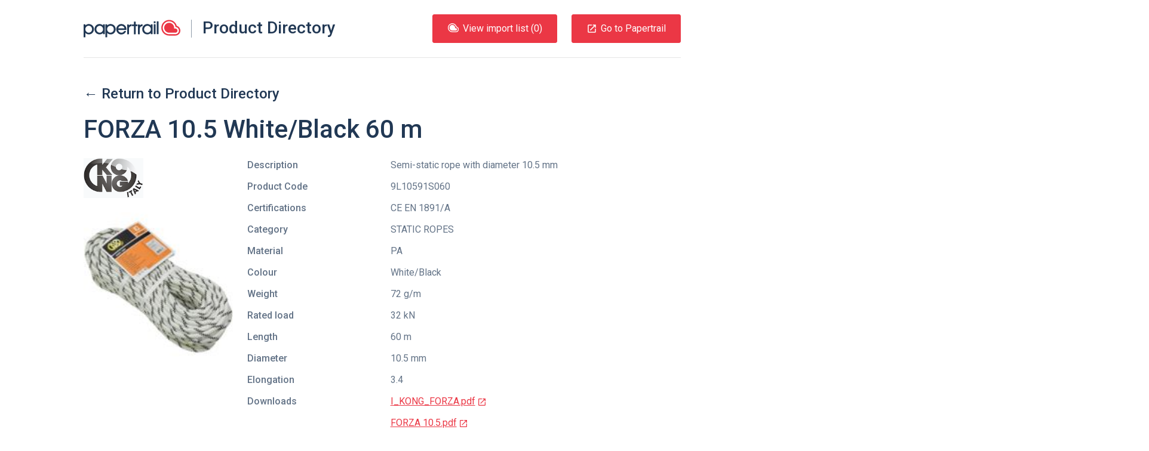

--- FILE ---
content_type: text/html; charset=UTF-8
request_url: https://products.papertrail.io/kong/4d3ead4b-forza-10.5-whiteblack-60-m/
body_size: 20090
content:
<!DOCTYPE html><html lang="en"><head><meta charSet="utf-8"/><meta http-equiv="x-ua-compatible" content="ie=edge"/><meta name="viewport" content="width=device-width, initial-scale=1, shrink-to-fit=no"/><style id="typography.js">html{font-family:sans-serif;-ms-text-size-adjust:100%;-webkit-text-size-adjust:100%}body{margin:0}article,aside,details,figcaption,figure,footer,header,main,menu,nav,section,summary{display:block}audio,canvas,progress,video{display:inline-block}audio:not([controls]){display:none;height:0}progress{vertical-align:baseline}[hidden],template{display:none}a{background-color:transparent;-webkit-text-decoration-skip:objects}a:active,a:hover{outline-width:0}abbr[title]{border-bottom:none;text-decoration:underline;text-decoration:underline dotted}b,strong{font-weight:inherit;font-weight:bolder}dfn{font-style:italic}h1{font-size:2em;margin:.67em 0}mark{background-color:#ff0;color:#000}small{font-size:80%}sub,sup{font-size:75%;line-height:0;position:relative;vertical-align:baseline}sub{bottom:-.25em}sup{top:-.5em}img{border-style:none}svg:not(:root){overflow:hidden}code,kbd,pre,samp{font-family:monospace,monospace;font-size:1em}figure{margin:1em 40px}hr{box-sizing:content-box;height:0;overflow:visible}button,input,optgroup,select,textarea{font:inherit;margin:0}optgroup{font-weight:700}button,input{overflow:visible}button,select{text-transform:none}[type=reset],[type=submit],button,html [type=button]{-webkit-appearance:button}[type=button]::-moz-focus-inner,[type=reset]::-moz-focus-inner,[type=submit]::-moz-focus-inner,button::-moz-focus-inner{border-style:none;padding:0}[type=button]:-moz-focusring,[type=reset]:-moz-focusring,[type=submit]:-moz-focusring,button:-moz-focusring{outline:1px dotted ButtonText}fieldset{border:1px solid silver;margin:0 2px;padding:.35em .625em .75em}legend{box-sizing:border-box;color:inherit;display:table;max-width:100%;padding:0;white-space:normal}textarea{overflow:auto}[type=checkbox],[type=radio]{box-sizing:border-box;padding:0}[type=number]::-webkit-inner-spin-button,[type=number]::-webkit-outer-spin-button{height:auto}[type=search]{-webkit-appearance:textfield;outline-offset:-2px}[type=search]::-webkit-search-cancel-button,[type=search]::-webkit-search-decoration{-webkit-appearance:none}::-webkit-input-placeholder{color:inherit;opacity:.54}::-webkit-file-upload-button{-webkit-appearance:button;font:inherit}html{font:62.5%/1.5 'Roboto',sans-serif;box-sizing:border-box;overflow-y:scroll;}*{box-sizing:inherit;}*:before{box-sizing:inherit;}*:after{box-sizing:inherit;}body{color:rgba(33,56,84,0.7);font-family:'Roboto',sans-serif;font-weight:normal;word-wrap:break-word;font-kerning:normal;-moz-font-feature-settings:"kern", "liga", "clig", "calt";-ms-font-feature-settings:"kern", "liga", "clig", "calt";-webkit-font-feature-settings:"kern", "liga", "clig", "calt";font-feature-settings:"kern", "liga", "clig", "calt";}img{max-width:100%;margin-left:0;margin-right:0;margin-top:0;padding-bottom:0;padding-left:0;padding-right:0;padding-top:0;margin-bottom:2.4rem;}h1{margin-left:0;margin-right:0;margin-top:0;padding-bottom:0;padding-left:0;padding-right:0;padding-top:0;margin-bottom:2.4rem;color:rgba(33,56,84,1);font-family:'Roboto',sans-serif;font-weight:500;text-rendering:optimizeLegibility;font-size:4.2rem;line-height:1.1428571428571428;}h2{margin-left:0;margin-right:0;margin-top:0;padding-bottom:0;padding-left:0;padding-right:0;padding-top:0;margin-bottom:2.4rem;color:rgba(33,56,84,1);font-family:'Roboto',sans-serif;font-weight:500;text-rendering:optimizeLegibility;font-size:3rem;line-height:1.6;}h3{margin-left:0;margin-right:0;margin-top:0;padding-bottom:0;padding-left:0;padding-right:0;padding-top:0;margin-bottom:2.4rem;color:rgba(33,56,84,1);font-family:'Roboto',sans-serif;font-weight:500;text-rendering:optimizeLegibility;font-size:2.4rem;line-height:1;}h4{margin-left:0;margin-right:0;margin-top:0;padding-bottom:0;padding-left:0;padding-right:0;padding-top:0;margin-bottom:2.4rem;color:rgba(33,56,84,1);font-family:'Roboto',sans-serif;font-weight:500;text-rendering:optimizeLegibility;font-size:1.8rem;line-height:1.3333333333333333;}h5{margin-left:0;margin-right:0;margin-top:0;padding-bottom:0;padding-left:0;padding-right:0;padding-top:0;margin-bottom:2.4rem;color:rgba(33,56,84,1);font-family:'Roboto',sans-serif;font-weight:500;text-rendering:optimizeLegibility;font-size:1.6rem;line-height:1.5;}h6{margin-left:0;margin-right:0;margin-top:0;padding-bottom:0;padding-left:0;padding-right:0;padding-top:0;margin-bottom:2.4rem;color:rgba(33,56,84,1);font-family:'Roboto',sans-serif;font-weight:500;text-rendering:optimizeLegibility;font-size:1.4rem;line-height:1.7142857142857142;}hgroup{margin-left:0;margin-right:0;margin-top:0;padding-bottom:0;padding-left:0;padding-right:0;padding-top:0;margin-bottom:2.4rem;}ul{margin-left:1.5rem;margin-right:0;margin-top:0;padding-bottom:0;padding-left:0;padding-right:0;padding-top:0;margin-bottom:2.4rem;list-style-position:outside;list-style-image:none;}ol{margin-left:1.5rem;margin-right:0;margin-top:0;padding-bottom:0;padding-left:0;padding-right:0;padding-top:0;margin-bottom:2.4rem;list-style-position:outside;list-style-image:none;}dl{margin-left:0;margin-right:0;margin-top:0;padding-bottom:0;padding-left:0;padding-right:0;padding-top:0;margin-bottom:2.4rem;}dd{margin-left:0;margin-right:0;margin-top:0;padding-bottom:0;padding-left:0;padding-right:0;padding-top:0;margin-bottom:2.4rem;}p{margin-left:0;margin-right:0;margin-top:0;padding-bottom:0;padding-left:0;padding-right:0;padding-top:0;margin-bottom:2.4rem;}figure{margin-left:0;margin-right:0;margin-top:0;padding-bottom:0;padding-left:0;padding-right:0;padding-top:0;margin-bottom:2.4rem;}pre{margin-left:0;margin-right:0;margin-top:0;padding-bottom:0;padding-left:0;padding-right:0;padding-top:0;margin-bottom:2.4rem;font-size:0.85rem;line-height:1.5rem;}table{margin-left:0;margin-right:0;margin-top:0;padding-bottom:0;padding-left:0;padding-right:0;padding-top:0;margin-bottom:2.4rem;font-size:1rem;line-height:1.5rem;border-collapse:collapse;width:100%;}fieldset{margin-left:0;margin-right:0;margin-top:0;padding-bottom:0;padding-left:0;padding-right:0;padding-top:0;margin-bottom:2.4rem;}blockquote{margin-left:1.5rem;margin-right:1.5rem;margin-top:0;padding-bottom:0;padding-left:0;padding-right:0;padding-top:0;margin-bottom:2.4rem;}form{margin-left:0;margin-right:0;margin-top:0;padding-bottom:0;padding-left:0;padding-right:0;padding-top:0;margin-bottom:2.4rem;}noscript{margin-left:0;margin-right:0;margin-top:0;padding-bottom:0;padding-left:0;padding-right:0;padding-top:0;margin-bottom:2.4rem;}iframe{margin-left:0;margin-right:0;margin-top:0;padding-bottom:0;padding-left:0;padding-right:0;padding-top:0;margin-bottom:2.4rem;}hr{margin-left:0;margin-right:0;margin-top:0;padding-bottom:0;padding-left:0;padding-right:0;padding-top:0;margin-bottom:calc(2.4rem - 1px);background:hsla(0,0%,0%,0.2);border:none;height:1px;}address{margin-left:0;margin-right:0;margin-top:0;padding-bottom:0;padding-left:0;padding-right:0;padding-top:0;margin-bottom:2.4rem;}b{font-weight:500;}strong{font-weight:500;}dt{font-weight:500;}th{font-weight:500;}li{margin-bottom:calc(2.4rem / 2);}ol li{padding-left:0;}ul li{padding-left:0;}li > ol{margin-left:1.5rem;margin-bottom:calc(2.4rem / 2);margin-top:calc(2.4rem / 2);}li > ul{margin-left:1.5rem;margin-bottom:calc(2.4rem / 2);margin-top:calc(2.4rem / 2);}blockquote *:last-child{margin-bottom:0;}li *:last-child{margin-bottom:0;}p *:last-child{margin-bottom:0;}li > p{margin-bottom:calc(2.4rem / 2);}code{font-size:0.85rem;line-height:1.5rem;}kbd{font-size:0.85rem;line-height:1.5rem;}samp{font-size:0.85rem;line-height:1.5rem;}abbr{border-bottom:1px dotted hsla(0,0%,0%,0.5);cursor:help;}acronym{border-bottom:1px dotted hsla(0,0%,0%,0.5);cursor:help;}abbr[title]{border-bottom:1px dotted hsla(0,0%,0%,0.5);cursor:help;text-decoration:none;}thead{text-align:left;}td,th{text-align:left;border-bottom:1px solid hsla(0,0%,0%,0.12);font-feature-settings:"tnum";-moz-font-feature-settings:"tnum";-ms-font-feature-settings:"tnum";-webkit-font-feature-settings:"tnum";padding-left:1rem;padding-right:1rem;padding-top:0.75rem;padding-bottom:calc(0.75rem - 1px);}th:first-child,td:first-child{padding-left:0;}th:last-child,td:last-child{padding-right:0;}</style><meta name="generator" content="Gatsby 2.17.8"/><title data-react-helmet="true">Kong FORZA 10.5 White/Black 60 m | Papertrail.io Product Directory</title><link data-react-helmet="true" rel="shortcut icon" type="image/png" href="https://uploads-ssl.webflow.com/5fd110263ed35ff3e1e1b669/5fd110263ed35f6cbbe1b706_Mask%20Group.png"/><meta data-react-helmet="true" property="fb:app_id" content="750189481699600"/><meta data-react-helmet="true" property="og:site_name" content="Papertrail.io Product Directory"/><meta data-react-helmet="true" property="og:type" content="website"/><meta data-react-helmet="true" name="twitter:site" content="@papertrail_io"/><meta data-react-helmet="true" name="twitter:creator" content="@papertrail_io"/><meta data-react-helmet="true" name="twitter:card" content="summary_large_image"/><meta data-react-helmet="true" name="twitter:description" content="View details of the Kong FORZA 10.5 White/Black 60 m, including photos and downloads. Easily import the product information into Papertrail."/><meta data-react-helmet="true" name="image" content="https://uploads-ssl.webflow.com/5fd110263ed35ff3e1e1b669/6047cdf316a1ec47994dfebf_Papertrail%20og-min.png"/><meta data-react-helmet="true" name="description" content="View details of the Kong FORZA 10.5 White/Black 60 m, including photos and downloads. Easily import the product information into Papertrail."/><meta data-react-helmet="true" property="og:title" content="Kong FORZA 10.5 White/Black 60 m"/><meta data-react-helmet="true" property="og:description" content="View details of the Kong FORZA 10.5 White/Black 60 m, including photos and downloads. Easily import the product information into Papertrail."/><meta data-react-helmet="true" property="og:image" content="https://uploads-ssl.webflow.com/5fd110263ed35ff3e1e1b669/6047cdf316a1ec47994dfebf_Papertrail%20og-min.png"/><meta data-react-helmet="true" name="twitter:title" content="Kong FORZA 10.5 White/Black 60 m"/><meta data-react-helmet="true" name="twitter:description" content="View details of the Kong FORZA 10.5 White/Black 60 m, including photos and downloads. Easily import the product information into Papertrail."/><meta data-react-helmet="true" name="twitter:image:src" content="https://uploads-ssl.webflow.com/5fd110263ed35ff3e1e1b669/6047cdf316a1ec47994dfebf_Papertrail%20og-min.png"/><style data-styled="jzNtwA kZoTFc bqqKYp ePqnSz hzUzpN dYTkiP cnisgj jnlwcn fundPA cLfYop XmerM ecJtAd gkpmKA gmBTDG hSYqHc fyTjaI jaVtAa gknvcV ljDahx gyidMl vRYnf bIoIDz fCqClL irnsaO bFzTJC boAzhQ kJdfGm cYzjxr kNRQnK djgdQg iOrvCA iIMXrr gBlyXb kmHbD jXsmPr hymuDT cmJOXv kjZSPf ftepTK dyKHKP dnqdNQ fENZio gzGqql ewKarB cnMXeB fEPOZg hkZoRD iVqZYL hIQXXo bWEXmL hWRUa qJFOm gZNouM gQFpOT gcqUJR erWFLx fULRvS caQeKN hLGeEg cnJbZK cIPsFY kzUAym gwsNjz Awdxf dEhDGB" data-styled-version="4.1.1">
/* sc-component-id: HorizontalRule-sc-7hihbn-0 */
.hkZoRD{margin-bottom:0;}
/* sc-component-id: SocialIcons__SocialList-uszhsw-0 */
.hLGeEg{margin:0;list-style-type:none;}
/* sc-component-id: SocialIcons__SocialListItem-uszhsw-1 */
.cnJbZK{display:inline-block;margin-bottom:0;margin-right:48px;} .cnJbZK:last-child{margin-right:0;}
/* sc-component-id: SocialIcons__ImageStyled-uszhsw-2 */
.cIPsFY{height:24px;margin-bottom:0;}
/* sc-component-id: Section-sc-9eajnt-0 */
.erWFLx{display:-webkit-box;display:-webkit-flex;display:-ms-flexbox;display:flex;} @media only screen and (max-width:840px){.erWFLx{-webkit-flex-wrap:wrap;-ms-flex-wrap:wrap;flex-wrap:wrap;}}
/* sc-component-id: SectionItem-sc-1dchfg8-0 */
.fULRvS{-webkit-flex:1 0 auto;-ms-flex:1 0 auto;flex:1 0 auto;} @media only screen and (max-width:840px){.fULRvS{width:100%;-webkit-flex:1 1 100%;-ms-flex:1 1 100%;flex:1 1 100%;text-align:left;margin-bottom:24px;}.fULRvS:last-child{margin-bottom:0;}}.caQeKN{-webkit-flex:1 0 auto;-ms-flex:1 0 auto;flex:1 0 auto;text-align:right;} @media only screen and (max-width:840px){.caQeKN{width:100%;-webkit-flex:1 1 100%;-ms-flex:1 1 100%;flex:1 1 100%;text-align:left;margin-bottom:24px;}.caQeKN:last-child{margin-bottom:0;}}
/* sc-component-id: SitePreFooter__ListInline-qy77ku-1 */
.kzUAym{margin:0;list-style-type:none;} .kzUAym > li{display:inline-block;margin-bottom:0;margin-right:48px;} .kzUAym > li:last-child{margin-right:0;}
/* sc-component-id: SiteFooter__TextFlush-sc-89xgq5-0 */
.dEhDGB{margin-bottom:0;color:#213854;}
/* sc-component-id: ContentContainer-l04jq2-0 */
.jaVtAa{position:relative;max-width:1000px;margin:0 auto;} @media only screen and (max-width:1024px){.jaVtAa{padding-left:24px;padding-right:24px;}}
/* sc-component-id: SiteLinksListContainer__SiteLinksTitle-sc-4v40co-0 */
.qJFOm{font-size:1.8rem;line-height:1.3333333333333333;font-weight:500;}
/* sc-component-id: SiteLinksSection__SiteLinksLayout-sc-1knzoii-0 */
.bWEXmL{display:-webkit-box;display:-webkit-flex;display:-ms-flexbox;display:flex;} @media only screen and (max-width:840px){.bWEXmL{-webkit-flex-wrap:wrap;-ms-flex-wrap:wrap;flex-wrap:wrap;}}
/* sc-component-id: SiteLinksSection__SiteLinksLayoutCol-sc-1knzoii-1 */
.hWRUa{-webkit-flex:1 0px;-ms-flex:1 0px;flex:1 0px;margin-right:24px;} @media only screen and (max-width:840px){.hWRUa{-webkit-flex:1 0 50%;-ms-flex:1 0 50%;flex:1 0 50%;width:50%;margin-bottom:24px;}}
/* sc-component-id: SiteLinksSection__SiteLinksList-sc-1knzoii-2 */
.gZNouM{list-style-type:none;margin:0;}
/* sc-component-id: SiteLinksSection__SiteLinksItem-sc-1knzoii-3 */
.gcqUJR{margin-bottom:0;}
/* sc-component-id: PapertrailLogo__StyledLogo-sc-16mya9n-0 */
.cnisgj{width:162px;height:30px;} .cnisgj.logo-text{-webkit-transition:fill 0.3s ease;transition:fill 0.3s ease;} .cnisgj.logo-text.white-blue{fill:#fff;} .cnisgj.logo-text.white{fill:#fff;} .cnisgj.logo-text.white-red{fill:#fff;} .cnisgj.logo-text.blue-red{fill:#213854;} .cnisgj.logo-text.blue{fill:#213854;} .cnisgj.logo-image{-webkit-transition:fill 0.3s ease;transition:fill 0.3s ease;} .cnisgj.logo-image.white-blue{fill:#213854;} .cnisgj.logo-image.white{fill:#fff;} .cnisgj.logo-image.white-red{fill:#eb3745;} .cnisgj.logo-image.blue-red{fill:#eb3745;} .cnisgj.logo-image.blue{fill:#213854;}
/* sc-component-id: Button-sc-1aj9erv-0 */
.ecJtAd{border-radius:3px;border-style:solid;border-width:1px;cursor:pointer;padding:11px 24px;background-color:#eb3745;border-color:#eb3745;color:#fff;display:inline-block;-webkit-text-decoration:none;text-decoration:none;} .ecJtAd[disabled]{cursor:not-allowed;background-color:#c2c8d0;color:#fff;border-color:#c2c8d0;} .ecJtAd:hover{background-color:hsl(355.29999999999995,81.8%,45.5%);border-color:hsl(355.29999999999995,81.8%,45.5%);}
/* sc-component-id: ListButton__PTLogo-msh09a-0 */
.gkpmKA{height:15px;width:20px;margin-bottom:6px;margin-right:6px;}
/* sc-component-id: SiteHeader__SkipToContent-xoppmw-0 */
.ePqnSz{position:absolute;left:-999px;} .ePqnSz:focus{left:24px;}
/* sc-component-id: SiteHeader__StyledHeader-xoppmw-1 */
.hzUzpN{width:100%;display:-webkit-box;display:-webkit-flex;display:-ms-flexbox;display:flex;-webkit-align-items:center;-webkit-box-align:center;-ms-flex-align:center;align-items:center;padding-top:24px;padding-bottom:24px;-webkit-box-pack:justify;-webkit-justify-content:space-between;-ms-flex-pack:justify;justify-content:space-between;border-bottom:1px solid rgba(0,0,0,0.1);z-index:1;} @media only screen and (max-width:880px){.hzUzpN{-webkit-flex-direction:column;-ms-flex-direction:column;flex-direction:column;-webkit-align-items:start;-webkit-box-align:start;-ms-flex-align:start;align-items:start;}}
/* sc-component-id: SiteHeader__TitleLink-xoppmw-2 */
.dYTkiP{display:-webkit-box;display:-webkit-flex;display:-ms-flexbox;display:flex;-webkit-text-decoration:none;text-decoration:none;} @media only screen and (max-width:500px){.dYTkiP{-webkit-flex-direction:column;-ms-flex-direction:column;flex-direction:column;}}
/* sc-component-id: SiteHeader__SiteTitle-xoppmw-3 */
.jnlwcn{display:inline;margin:0;padding:0;line-height:28px;font-size:28px;border-left:1px solid #8f9ba9;margin-left:18px;padding-left:18px;} @media only screen and (max-width:500px){.jnlwcn{margin:12px 0 0 -2px;border:none;padding:0;}}
/* sc-component-id: SiteHeader__ButtonStyled-xoppmw-4 */
.gmBTDG{border-radius:3px;border-style:solid;border-width:1px;cursor:pointer;padding:11px 24px;background-color:#eb3745;border-color:#eb3745;color:#fff;display:inline-block;-webkit-text-decoration:none;text-decoration:none;display:-webkit-box;display:-webkit-flex;display:-ms-flexbox;display:flex;-webkit-align-items:center;-webkit-box-align:center;-ms-flex-align:center;align-items:center;} .gmBTDG[disabled]{cursor:not-allowed;background-color:#c2c8d0;color:#fff;border-color:#c2c8d0;} .gmBTDG:hover{background-color:hsl(355.29999999999995,81.8%,45.5%);border-color:hsl(355.29999999999995,81.8%,45.5%);} @media only screen and (max-width:880px){.gmBTDG{margin-top:12px;padding:6px 12px;}} @media only screen and (max-width:420px){.gmBTDG{display:none;}}
/* sc-component-id: SiteHeader__MdLaunchContainer-xoppmw-5 */
.hSYqHc{font-size:18px;line-height:18px;margin-right:6px;}
/* sc-component-id: SiteHeader__ListButtonStyled-xoppmw-6 */
.XmerM{margin-right:24px;} @media only screen and (max-width:880px){.XmerM{margin-top:12px;padding:6px 12px;}}
/* sc-component-id: SiteHeader__ButtonsContainer-xoppmw-7 */
.fundPA{display:-webkit-box;display:-webkit-flex;display:-ms-flexbox;display:flex;-webkit-align-items:flex-end;-webkit-box-align:flex-end;-ms-flex-align:flex-end;align-items:flex-end;}
/* sc-component-id: SiteHeader__ButtonContainer-xoppmw-8 */
.cLfYop{display:-webkit-box;display:-webkit-flex;display:-ms-flexbox;display:flex;}
/* sc-component-id: sc-global-2044620061 */
html{-webkit-font-smoothing:antialiased;} body{overflow-x:hidden;font-size:1.6rem;} img,svg{margin-bottom:0;vertical-align:bottom;} a{color:inherit;} .gatsby-image-outer-wrapper{display:contents;} [hidden]{display:block;}
/* sc-component-id: Layout__HeaderOuterContainer-ooual9-0 */
.jzNtwA{position:relative;z-index:1;}
/* sc-component-id: Layout__HeaderBackground-ooual9-1 */
.kZoTFc{position:absolute;background:none;height:200%;width:200%;bottom:0px;left:-50%;-webkit-transform:rotate(355deg);-ms-transform:rotate(355deg);transform:rotate(355deg);}
/* sc-component-id: Layout__HeaderContent-ooual9-2 */
.bqqKYp{position:relative;max-width:1000px;margin:0 auto;} @media only screen and (max-width:1024px){.bqqKYp{padding-left:24px;padding-right:24px;}}
/* sc-component-id: Layout__ContentContainerStyled-ooual9-3 */
.iVqZYL{position:relative;max-width:1000px;margin:0 auto;padding-top:48px;padding-bottom:48px;} @media only screen and (max-width:1024px){.iVqZYL{padding-left:24px;padding-right:24px;}} @media only screen and (max-width:840px){.iVqZYL{padding-top:24px;padding-bottom:24px;}}
/* sc-component-id: Layout__ContentMain-ooual9-4 */
.fyTjaI{padding-top:48px;} @media only screen and (max-width:840px){.fyTjaI{padding-top:48px;}}
/* sc-component-id: Layout__PapertrailLogoHeading-ooual9-5 */
.hIQXXo{margin-top:24px;margin-bottom:48px;} @media only screen and (max-width:840px){.hIQXXo{margin-bottom:24px;}}
/* sc-component-id: Layout__ContentContainerFooterStyled-ooual9-6 */
.Awdxf{position:relative;max-width:1000px;margin:0 auto;padding-top:48px;padding-bottom:48px;margin-bottom:48px;} @media only screen and (max-width:1024px){.Awdxf{padding-left:24px;padding-right:24px;}} @media only screen and (max-width:840px){.Awdxf{padding-top:24px;padding-bottom:24px;}}
/* sc-component-id: ProductFieldsList__DefinitionTitle-sc-9qxrp0-0 */
.kJdfGm{float:left;margin-right:5%;max-width:28%;font-weight:500;}
/* sc-component-id: ProductFieldsList__DefinitionDescription-sc-9qxrp0-1 */
.cYzjxr{margin-left:33%;margin-bottom:12px;} .cYzjxr::after{content:' ';display:block;clear:left;}
/* sc-component-id: ProductDetails__ContentContainer-zqttgt-0 */
.ljDahx{display:-webkit-box;display:-webkit-flex;display:-ms-flexbox;display:flex;} @media only screen and (max-width:750px){.ljDahx{-webkit-flex-direction:column;-ms-flex-direction:column;flex-direction:column;}}
/* sc-component-id: ProductDetails__ImageContainer-zqttgt-1 */
.gyidMl{-webkit-flex-basis:30%;-ms-flex-preferred-size:30%;flex-basis:30%;margin-right:24px;}
/* sc-component-id: ProductDetails__ImageList-zqttgt-2 */
.bIoIDz{margin:0;list-style:none;text-align:center;}
/* sc-component-id: ProductDetails__ManufacturerImage-zqttgt-4 */
.vRYnf{max-width:100px;max-height:100px;margin-bottom:24px;}
/* sc-component-id: ProductDetails__DownloadLink-zqttgt-5 */
.djgdQg{color:#eb3745;}
/* sc-component-id: ProductDetails__NewTabIcon-zqttgt-6 */
.iOrvCA{margin-left:3px;height:22px;}
/* sc-component-id: ProductDetails__DetailsContainer-zqttgt-7 */
.fCqClL{width:100%;}
/* sc-component-id: ProductDetails__DefinitionList-zqttgt-8 */
.irnsaO{font-size:16px;}
/* sc-component-id: ProductDetails__DefinitionTitle-zqttgt-9 */
.bFzTJC{float:left;margin-right:5%;max-width:28%;font-weight:500;}
/* sc-component-id: ProductDetails__DefinitionDescription-zqttgt-10 */
.boAzhQ{margin-left:33%;margin-bottom:12px;} .boAzhQ::after{content:' ';display:block;clear:left;}
/* sc-component-id: ProductDetails__DownloadsList-zqttgt-11 */
.kNRQnK{margin:0;list-style:none;}
/* sc-component-id: JumboText-ddjp86-0 */
.fEPOZg{font-size:4.2rem;line-height:1.1428571428571428;font-weight:500;color:#213854;margin-bottom:48px;} @media only screen and (max-width:840px){.fEPOZg{font-size:2.4rem;line-height:3rem;margin-bottom:24px;}}
/* sc-component-id: BottomCTA__ContentContainerPadded-kq2wjh-0 */
.cnMXeB{position:relative;max-width:1000px;margin:0 auto;text-align:center;margin-top:48px;margin-bottom:48px;} @media only screen and (max-width:1024px){.cnMXeB{padding-left:24px;padding-right:24px;}} @media only screen and (max-width:840px){.cnMXeB{margin-top:24px;margin-bottom:24px;}}
/* sc-component-id: BackLink__LinkStyled-yqi2yg-0 */
.gknvcV{-webkit-text-decoration:none;text-decoration:none;} .gknvcV:hover{-webkit-text-decoration:underline;text-decoration:underline;}
/* sc-component-id: ImageOverhangContainer__ImageWrapper-je0iyt-0 */
.gzGqql{position:absolute;overflow:initial;width:50%;height:100%;top:0;left:0;} @media only screen and (max-width:840px){.gzGqql{width:100%;position:static;direction:rtl;padding-right:24px;padding-left:24px;text-align:center;}}
/* sc-component-id: ImageOverhangContainer__Image-je0iyt-1 */
.ewKarB{bottom:-12rem;position:absolute;margin-bottom:0;right:0;} @media only screen and (max-width:840px){.ewKarB{position:static;-webkit-transform:none;-ms-transform:none;transform:none;max-width:150%;}}
/* sc-component-id: ImageContentContainer__Content-sc-1919zn-0 */
.jXsmPr{max-width:calc(50% - 48px);padding-top:120px;padding-bottom:120px;} @media only screen and (max-width:840px){.jXsmPr{max-width:initial;padding-top:0;padding-bottom:0;margin-bottom:24px;}}
/* sc-component-id: ImageContentContainer__Container-sc-1919zn-1 */
.kmHbD{margin-top:48px;margin-bottom:48px;position:relative;} @media only screen and (max-width:840px){.kmHbD{margin-top:24px;}}
/* sc-component-id: Logo__LogoContainer-sc-8qg5kz-0 */
.hymuDT{padding:1.5rem 0;}
/* sc-component-id: Flag-yermlt-0 */
.ftepTK{display:-webkit-box;display:-webkit-flex;display:-ms-flexbox;display:flex;-webkit-align-items:center;-webkit-box-align:center;-ms-flex-align:center;align-items:center;}
/* sc-component-id: Flag__FlagImage-yermlt-1 */
.dyKHKP{-webkit-flex:0 1 48px;-ms-flex:0 1 48px;flex:0 1 48px;margin-right:24px;}
/* sc-component-id: Flag__FlagContent-yermlt-2 */
.dnqdNQ{-webkit-flex:1 0;-ms-flex:1 0;flex:1 0;}
/* sc-component-id: Quote__FlushText-oen64b-0 */
.fENZio{margin-bottom:0;color:#fff;}
/* sc-component-id: Quote-oen64b-1 */
.kjZSPf{font-size:1.8rem;line-height:1.3333333333333333;color:#fff;} @media only screen and (max-width:840px){.kjZSPf{font-size:1.6rem;line-height:2.4rem;}}
/* sc-component-id: Title__USPTitle-sc-1cngdi3-0 */
.cmJOXv{text-align:center;text-align:left;color:#fff;} @media only screen and (max-width:840px){.cmJOXv{font-size:2.4rem;line-height:3rem;}}
/* sc-component-id: Testimonial__DarkBackgroundContainer-sc-2tw4qb-0 */
.gBlyXb{background-image:url(/static/partner-quote-background-a95790ffbf814d399edee44e50b8f558.png);background-size:cover;margin-bottom:144px;} @media only screen and (max-width:840px){.gBlyXb{padding-top:24px;padding-bottom:24px;margin-bottom:48px;}}
/* sc-component-id: SiteLinksSection__getLinkStyled-sc-1knzoii-4 */
.gQFpOT{-webkit-text-decoration:none;text-decoration:none;} .gQFpOT:hover{-webkit-text-decoration:underline;text-decoration:underline;}
/* sc-component-id: SitePreFooter__getBrandLink-qy77ku-0 */
.gwsNjz{-webkit-text-decoration:none;text-decoration:none;color:inherit;} .gwsNjz:hover{-webkit-text-decoration:underline;text-decoration:underline;}</style><link href="//fonts.googleapis.com/css?family=Roboto:400,400i,500" rel="stylesheet" type="text/css"/><link rel="sitemap" type="application/xml" href="/sitemap.xml"/><link rel="preconnect dns-prefetch" href="https://www.google-analytics.com"/><link as="script" rel="preload" href="/webpack-runtime-4d06081cfc174def128c.js"/><link as="script" rel="preload" href="/app-ba734ab5ef1d35d98573.js"/><link as="script" rel="preload" href="/commons-579cf622c367c5e4900f.js"/><link as="script" rel="preload" href="/component---src-templates-product-js-142bdc06e66aa2e7f2f5.js"/><link as="fetch" rel="preload" href="/page-data/kong/4d3ead4b-forza-10.5-whiteblack-60-m/page-data.json" crossorigin="anonymous"/></head><body><noscript id="gatsby-noscript">This app works best with JavaScript enabled.</noscript><div id="___gatsby"><div style="outline:none" tabindex="-1" role="group" id="gatsby-focus-wrapper"><div id="root"><div class="Layout__HeaderOuterContainer-ooual9-0 jzNtwA"><div class="Layout__HeaderBackground-ooual9-1 kZoTFc"></div><div class="Layout__HeaderContent-ooual9-2 bqqKYp"><a href="#content" class="SiteHeader__SkipToContent-xoppmw-0 ePqnSz">Skip to content</a><header class="SiteHeader__StyledHeader-xoppmw-1 hzUzpN"><a class="SiteHeader__TitleLink-xoppmw-2 dYTkiP" href="/"><svg class="blue-red PapertrailLogo__StyledLogo-sc-16mya9n-0 cnisgj" viewBox="0 0 444 80"><title>Papertrail</title><g class="logo-image blue-red PapertrailLogo__StyledLogo-sc-16mya9n-0 cnisgj"><path d="M427.426 27.018C423.332 11.316 409.13 0 392.6 0c-19.854 0-36.008 16.146-36.008 35.993 0 19.846 16.153 35.993 36.007 35.993h28.464C433.71 71.986 444 61.7 444 49.057c0-10.431-6.953-19.279-16.574-22.039zm-6.364 38.48h-28.464c-16.273 0-29.516-13.236-29.516-29.505 0-16.27 13.24-29.505 29.516-29.505 15.07 0 27.54 11.547 29.303 26.147h-.021c8.69.427 15.63 7.63 15.63 16.42 0 9.066-7.377 16.443-16.448 16.443z"></path><path d="M421.062 39.372h-5.711v-3.38c0-12.542-10.205-22.747-22.754-22.747-12.548 0-22.758 10.205-22.758 22.748 0 12.542 10.21 22.748 22.758 22.748h28.464c5.344 0 9.688-4.343 9.688-9.685.001-5.339-4.344-9.683-9.687-9.684"></path></g><path class="logo-text blue-red PapertrailLogo__StyledLogo-sc-16mya9n-0 cnisgj" d="M7.106 80h-6C.496 80 0 79.504 0 78.895V20.94c0-.606.492-1.097 1.097-1.097H7.19c.61 0 1.103.494 1.103 1.104v4.482c4.234-4.402 9.48-6.602 15.235-6.602 13.795 0 23.868 10.323 23.868 23.944 0 6.346-2.37 12.268-6.602 16.67-4.57 4.819-9.903 7.02-16.758 7.02-6.177 0-11.426-2.197-15.826-6.684v19.115c0 .609-.494 1.105-1.104 1.105V80zm16.17-21.49c8.38 0 15.572-6.77 15.572-15.654 0-9.475-7.108-16.243-15.657-16.243-7.955 0-15.234 7.19-15.234 15.653 0 9.222 7.194 16.245 15.319 16.244zm65.682 1.351c-4.23 4.4-9.48 6.601-15.234 6.601-13.795 0-23.783-10.319-23.783-23.942 0-6.345 2.287-12.268 6.518-16.669 4.57-4.822 9.903-7.022 16.758-7.022 6.18 0 11.426 2.2 15.742 6.686v-4.4c0-.605.494-1.1 1.105-1.1h6.085c.61 0 1.104.495 1.104 1.1v43.229c0 .612-.494 1.104-1.104 1.104h-6.085c-.61 0-1.105-.492-1.105-1.105v-4.479l-.001-.003zm-14.81-1.181c7.956 0 15.234-7.19 15.234-15.654 0-9.223-7.28-16.242-15.405-16.242a15.546 15.546 0 0 0-15.573 15.65c0 9.476 7.196 16.244 15.743 16.244l.001.002zM106.99 80h-6.003c-.61 0-1.104-.496-1.104-1.105V20.946c0-.61.494-1.104 1.104-1.104h6.085c.61 0 1.104.494 1.104 1.104v4.482c4.232-4.4 9.48-6.6 15.235-6.6 13.797 0 23.868 10.322 23.868 23.943 0 6.347-2.37 12.27-6.6 16.67-4.57 4.822-9.903 7.02-16.76 7.02-6.177 0-11.424-2.197-15.825-6.682v19.115c0 .61-.494 1.107-1.104 1.106zm16.168-21.49c8.38 0 15.573-6.77 15.573-15.654 0-9.475-7.107-16.243-15.656-16.243-7.957 0-15.236 7.19-15.236 15.653 0 9.222 7.196 16.245 15.319 16.244zm50.195.17c5.204 0 9.707-2.502 12.38-6.902.202-.332.557-.545.947-.545h6.887c.813 0 1.35.853.997 1.584-4.356 9.132-11.835 13.986-21.21 13.986-6.687 0-12.273-2.369-16.76-7.109-4.315-4.484-6.77-10.746-6.77-16.838 0-6.431 2.2-12.013 6.432-16.581 4.573-4.992 10.327-7.447 16.928-7.447 7.958 0 15.15 3.807 19.636 10.575 2.71 4.148 3.894 8.972 3.894 15.23v.165c0 .61-.496 1.103-1.105 1.103h-37.15c1.352 7.701 7.445 12.781 14.893 12.781l.001-.002zm.085-31.896c-7.11 0-12.78 4.48-14.727 11.76h29.03c-2.03-7.45-7.276-11.76-14.303-11.76zm26.329 38.075V21.633c0-.608.493-1.104 1.105-1.104h5.49c.61 0 1.104.494 1.104 1.103v4.142c2.468-3.698 7.835-5.574 11.875-5.942.65-.06 1.212.453 1.212 1.106v6.374c0 .556-.412 1.028-.96 1.092-6.95.835-11.617 4.65-11.617 12.26v24.195c0 .611-.493 1.105-1.105 1.105h-6a1.104 1.104 0 0 1-1.104-1.105m30.965-36.521h-7.664a1.104 1.104 0 0 1-1.106-1.106v-5.235c0-.613.493-1.106 1.106-1.106h7.664V8.834c0-.61.496-1.104 1.104-1.104h5.918c.609 0 1.104.494 1.104 1.103V20.89h7.666c.61 0 1.105.495 1.105 1.107v5.235c0 .612-.497 1.106-1.105 1.106h-7.666v36.883c0 .609-.496 1.106-1.104 1.106h-5.915a1.107 1.107 0 0 1-1.105-1.106V28.34m18.974 36.519V21.635c0-.61.493-1.104 1.104-1.104h5.492c.61 0 1.104.494 1.104 1.104v4.143c2.472-3.708 7.853-5.583 11.896-5.946.644-.06 1.189.458 1.189 1.106v6.378c0 .547-.402 1.024-.947 1.088-6.958.83-11.63 4.644-11.63 12.264v24.19c0 .611-.492 1.104-1.104 1.104h-6a1.098 1.098 0 0 1-1.104-1.103m58.438-4.998c-4.23 4.4-9.479 6.601-15.232 6.601-13.796 0-23.783-10.319-23.783-23.942 0-6.345 2.287-12.268 6.518-16.669 4.57-4.822 9.903-7.022 16.759-7.022 6.178 0 11.427 2.2 15.74 6.686v-4.4c0-.605.494-1.1 1.106-1.1h6.085c.61 0 1.106.495 1.106 1.1v43.229c0 .612-.496 1.104-1.106 1.104h-6.085a1.102 1.102 0 0 1-1.105-1.105v-4.479l-.003-.003zm-14.81-1.181c7.956 0 15.234-7.19 15.234-15.654 0-9.223-7.278-16.242-15.405-16.242a15.542 15.542 0 0 0-15.569 15.65c0 9.476 7.192 16.244 15.739 16.244l.001.002zm28.51-44.91V7.556c0-.527.494-.954 1.104-.954h5.916c.609 0 1.104.427 1.104.954v6.212c0 .53-.495.956-1.104.956h-5.916c-.61 0-1.104-.428-1.104-.957v.003zm1.104 5.996h5.916c.609 0 1.104.492 1.104 1.104v43.226c0 .609-.495 1.104-1.104 1.104h-5.916c-.61 0-1.104-.496-1.104-1.105V20.87c0-.612.494-1.104 1.104-1.104zm13.874-13.163h5.914c.609 0 1.105.493 1.105 1.104v56.391c0 .607-.496 1.103-1.105 1.103h-5.914a1.103 1.103 0 0 1-1.105-1.104V7.706a1.1 1.1 0 0 1 1.105-1.103"></path></svg><h3 class="SiteHeader__SiteTitle-xoppmw-3 jnlwcn">Product Directory</h3></a><div class="SiteHeader__ButtonsContainer-xoppmw-7 fundPA"><div class="SiteHeader__ButtonContainer-xoppmw-8 cLfYop"><a class="SiteHeader__ListButtonStyled-xoppmw-6 XmerM Button-sc-1aj9erv-0 ecJtAd" href="/import-list"><svg viewBox="0 0 16.534 13.617" fill="#fff" class="ListButton__PTLogo-msh09a-0 gkpmKA"><path d="M13.399 5.111a6.807 6.807 0 10-6.588 8.506h5.384a4.338 4.338 0 001.2-8.506zm-1.2 7.279H6.808a5.581 5.581 0 115.543-6.217 3.11 3.11 0 01-.155 6.217z"></path><path d="M12.195 7.448h-1.08v-.639a4.3 4.3 0 10-4.3 4.3h5.384a1.832 1.832 0 100-3.664"></path></svg>View import list (<!-- -->--<!-- -->)</a></div><div class="SiteHeader__ButtonContainer-xoppmw-8 cLfYop"><a href="https://www.papertrail.io/?utm_source=product-directory&amp;utm_campaign=menu-button" target="_blank" class="SiteHeader__ButtonStyled-xoppmw-4 gmBTDG"><div class="SiteHeader__MdLaunchContainer-xoppmw-5 hSYqHc"><svg stroke="currentColor" fill="currentColor" stroke-width="0" viewBox="0 0 24 24" height="1em" width="1em" xmlns="http://www.w3.org/2000/svg"><path d="M19 19H5V5h7V3H5c-1.11 0-2 .9-2 2v14c0 1.1.89 2 2 2h14c1.1 0 2-.9 2-2v-7h-2v7zM14 3v2h3.59l-9.83 9.83 1.41 1.41L19 6.41V10h2V3h-7z"></path></svg></div>Go to Papertrail</a></div></div></header></div></div><div class="Layout__ContentMain-ooual9-4 fyTjaI"><div class="ContentContainer-l04jq2-0 jaVtAa"><a class="BackLink__LinkStyled-yqi2yg-0 gknvcV" href="/"><h3>← Return to Product Directory</h3></a><a id="content"></a><h1>FORZA 10.5 White/Black 60 m</h1><div class="ProductDetails__ContentContainer-zqttgt-0 ljDahx"><div class="ProductDetails__ImageContainer-zqttgt-1 gyidMl"><img src="https://manufacturer-logos.papertrail.io/kong-150w.png" alt="Kong logo" class="ProductDetails__ManufacturerImage-zqttgt-4 vRYnf"/><ul class="ProductDetails__ImageList-zqttgt-2 bIoIDz"><li><div class=" gatsby-image-wrapper" style="position:relative;overflow:hidden;display:inline-block;width:250px;height:250px"><noscript><picture><source srcset="/static/20227f66596bf7ed6875eb446aa27fd0/c3762/f4282e996be461593e5f77c8a03d3dfa.jpg 1x" /><img loading="lazy" width="150" height="150" srcset="/static/20227f66596bf7ed6875eb446aa27fd0/c3762/f4282e996be461593e5f77c8a03d3dfa.jpg 1x" src="/static/20227f66596bf7ed6875eb446aa27fd0/c3762/f4282e996be461593e5f77c8a03d3dfa.jpg" alt="Image of the Kong FORZA 10.5 White/Black 60 m" style="position:absolute;top:0;left:0;opacity:1;width:100%;height:100%;object-fit:cover;object-position:center"/></picture></noscript></div></li></ul></div><div class="ProductDetails__DetailsContainer-zqttgt-7 fCqClL"><dl class="ProductDetails__DefinitionList-zqttgt-8 irnsaO"><dt class="ProductDetails__DefinitionTitle-zqttgt-9 bFzTJC">Description</dt><dd class="ProductDetails__DefinitionDescription-zqttgt-10 boAzhQ">Semi-static rope with diameter 10.5 mm</dd><dt class="ProductFieldsList__DefinitionTitle-sc-9qxrp0-0 kJdfGm">Product Code</dt><dd class="ProductFieldsList__DefinitionDescription-sc-9qxrp0-1 cYzjxr">9L10591S060</dd><dt class="ProductFieldsList__DefinitionTitle-sc-9qxrp0-0 kJdfGm">Certifications</dt><dd class="ProductFieldsList__DefinitionDescription-sc-9qxrp0-1 cYzjxr">CE EN 1891/A</dd><dt class="ProductFieldsList__DefinitionTitle-sc-9qxrp0-0 kJdfGm">Category</dt><dd class="ProductFieldsList__DefinitionDescription-sc-9qxrp0-1 cYzjxr">STATIC ROPES</dd><dt class="ProductFieldsList__DefinitionTitle-sc-9qxrp0-0 kJdfGm">Material</dt><dd class="ProductFieldsList__DefinitionDescription-sc-9qxrp0-1 cYzjxr">PA</dd><dt class="ProductFieldsList__DefinitionTitle-sc-9qxrp0-0 kJdfGm">Colour</dt><dd class="ProductFieldsList__DefinitionDescription-sc-9qxrp0-1 cYzjxr">White/Black</dd><dt class="ProductFieldsList__DefinitionTitle-sc-9qxrp0-0 kJdfGm">Weight</dt><dd class="ProductFieldsList__DefinitionDescription-sc-9qxrp0-1 cYzjxr">72 g/m</dd><dt class="ProductFieldsList__DefinitionTitle-sc-9qxrp0-0 kJdfGm">Rated load</dt><dd class="ProductFieldsList__DefinitionDescription-sc-9qxrp0-1 cYzjxr">32 kN</dd><dt class="ProductFieldsList__DefinitionTitle-sc-9qxrp0-0 kJdfGm">Length</dt><dd class="ProductFieldsList__DefinitionDescription-sc-9qxrp0-1 cYzjxr">60 m</dd><dt class="ProductFieldsList__DefinitionTitle-sc-9qxrp0-0 kJdfGm">Diameter</dt><dd class="ProductFieldsList__DefinitionDescription-sc-9qxrp0-1 cYzjxr">10.5 mm</dd><dt class="ProductFieldsList__DefinitionTitle-sc-9qxrp0-0 kJdfGm">Elongation</dt><dd class="ProductFieldsList__DefinitionDescription-sc-9qxrp0-1 cYzjxr">3.4</dd><dt class="ProductDetails__DefinitionTitle-zqttgt-9 bFzTJC">Downloads</dt><dd class="ProductDetails__DefinitionDescription-zqttgt-10 boAzhQ"><ul class="ProductDetails__DownloadsList-zqttgt-11 kNRQnK"><li><a href="https://products.papertrail.io/downloads/kong/I_KONG_FORZA.pdf" target="_blank" rel="nofollow noopener" class="ProductDetails__DownloadLink-zqttgt-5 djgdQg">I_KONG_FORZA.pdf<svg stroke="currentColor" fill="currentColor" stroke-width="0" viewBox="0 0 24 24" class="ProductDetails__NewTabIcon-zqttgt-6 iOrvCA" height="1em" width="1em"><path d="M19 19H5V5h7V3H5c-1.11 0-2 .9-2 2v14c0 1.1.89 2 2 2h14c1.1 0 2-.9 2-2v-7h-2v7zM14 3v2h3.59l-9.83 9.83 1.41 1.41L19 6.41V10h2V3h-7z"></path></svg></a></li><li><a href="https://products.papertrail.io/downloads/kong/FORZA 10.5.pdf" target="_blank" rel="nofollow noopener" class="ProductDetails__DownloadLink-zqttgt-5 djgdQg">FORZA 10.5.pdf<svg stroke="currentColor" fill="currentColor" stroke-width="0" viewBox="0 0 24 24" class="ProductDetails__NewTabIcon-zqttgt-6 iOrvCA" height="1em" width="1em"><path d="M19 19H5V5h7V3H5c-1.11 0-2 .9-2 2v14c0 1.1.89 2 2 2h14c1.1 0 2-.9 2-2v-7h-2v7zM14 3v2h3.59l-9.83 9.83 1.41 1.41L19 6.41V10h2V3h-7z"></path></svg></a></li></ul></dd></dl><div class="AddToListButton__ActionsWrapper-sc-2ki912-4 iIMXrr"></div></div></div></div><div class="Testimonial__DarkBackgroundContainer-sc-2tw4qb-0 gBlyXb"><div class="ImageContentContainer__Container-sc-1919zn-1 kmHbD"><div class="ContentContainer-l04jq2-0 jaVtAa"><div style="margin-left:auto" class="ImageContentContainer__Content-sc-1919zn-0 jXsmPr"><div><div class="Logo__LogoContainer-sc-8qg5kz-0 hymuDT"><svg viewBox="0 0 106.931 34.323" style="max-width:100px" fill="#fff"><path d="M9.148 29.98v-4.343l10.565.041c10.965.041 11.047.041 12.762.441a8.136 8.136 0 012.546 1.109 3.175 3.175 0 011.345 3.018c-.123 2.074-1.869 3.316-5.4 3.84-.934.144-2.4.164-11.448.2l-10.37.041zm17.064.862c.585-.216.852-.513.821-.934a.631.631 0 00-.349-.565c-.554-.37-1.1-.421-5.082-.421h-3.8v2.136l4.014-.031a27.914 27.914 0 004.384-.164zm13.121 3.4c-.031-.031-.062-1.982-.062-4.322v-4.271h10.021l2.906 1.448 2.906 1.448 2.947-1.448 2.947-1.448h9.959v8.665h-10v-2.3a19.852 19.852 0 00-.072-2.351c-.041-.021-1.345.6-2.916 1.376l-2.844 1.417-2.865-1.427-2.864-1.427-.031 2.331-.031 2.331-4.969.021c-2.732.007-4.991-.003-5.032-.044zm35.934-4.271v-4.333h10l2.916 1.458 2.916 1.458 2.906-1.458 2.906-1.458h10.021l-.021 4.312-.021 4.312h-10l-.031-2.331-.031-2.331-2.864 1.427-2.864 1.427-2.844-1.417c-1.561-.78-2.875-1.407-2.916-1.376a19.574 19.574 0 00-.072 2.351v2.3h-10v-4.333zm-65.041-6.632c-.123-.051-.216-.123-.216-.175a28.273 28.273 0 012.864-3.953c2.084-2.505 2.31-2.875 2.628-4.333l.185-.832-.051.708c-.092 1.376-.462 2.115-2.238 4.507a19.753 19.753 0 00-2.228 3.4c-.4.791-.483.852-.934.667zm9.6-.216a4.606 4.606 0 01.462-.667 10.145 10.145 0 001.766-4.507 18.286 18.286 0 00-.2-4.764c-.113-.534-.38-1.52-.6-2.2l-.39-1.232.39-.329a5.265 5.265 0 001.324-2.043l.216-.616.246.749a18.044 18.044 0 01.883 8.07 12.357 12.357 0 01-3.552 7.074 2.871 2.871 0 01-.534.462zm34.22-.719a37.329 37.329 0 00-16.16-9.117 34.77 34.77 0 00-3.85-.616c-.01.021-.267.4-.554.852a19.64 19.64 0 01-8.984 7.3c-1.345.524-1.55.565-.77.144a14.139 14.139 0 003.419-2.628 21.449 21.449 0 004.856-7.464c.144-.37.267-.678.277-.7a26.918 26.918 0 013.09.493 34.242 34.242 0 0113.717 6.314 34.992 34.992 0 014.281 4.179 17.565 17.565 0 011.478 1.971c-.021 0-.38-.339-.8-.739zm-45.339.329a7.865 7.865 0 01-3.511-4.261 11.714 11.714 0 00-.493-1.16 4.608 4.608 0 00-1.971-2.053 2.744 2.744 0 00-2.372.421c-.2.133-.359.2-.359.133 0-.205.9-.986 1.427-1.232a2.751 2.751 0 011.509-.257 2.8 2.8 0 011.54.267c.811.38 1.191.78 2.218 2.331a8.691 8.691 0 003.3 3.388l.5.287-.257.38c-.144.205-.452.729-.7 1.16l-.441.78-.38-.2zm-7.2-3.008a2.113 2.113 0 01.411-2.546 3.031 3.031 0 011.4-.862c.164 0 .637.647.862 1.181l.154.359-.4.113a4.328 4.328 0 00-1.786 1 1.472 1.472 0 00-.421.955c-.021.133-.072.082-.205-.185zm22.505-.575a14.443 14.443 0 002.8-10.832 26.954 26.954 0 00-.688-3.511c-.051-.185.051-.236 1.273-.606a26.878 26.878 0 0115.2-.144 13.623 13.623 0 012.238.852 3.076 3.076 0 01-.688-.154 17.663 17.663 0 00-5.544-.626 19.887 19.887 0 00-5.832.626 20.813 20.813 0 00-3.47 1.1c-.092.082-.092.37-.01 1.212a14.707 14.707 0 01-2.649 9.63 22.707 22.707 0 01-2.659 2.7l-.431.329.472-.575zm-12.279-6.335a5.327 5.327 0 01-1.766-.965l-.38-.318 1.047.041a3.719 3.719 0 001.674-.164 4.443 4.443 0 001.94-1.232l.411-.441-.462-.411a5.667 5.667 0 00-2.1-1.14 7.309 7.309 0 00-3.193.041c-.606.154-.78.175-.842.072A4.215 4.215 0 017.6 6.737c0-.9.657-1.17 3.09-1.273l1.5-.062.267-.524a2.943 2.943 0 011.53-1.386 7.186 7.186 0 013.018.4 11.6 11.6 0 001.129.287 2.493 2.493 0 00.678-.524 2.652 2.652 0 00.873-2.793 5.064 5.064 0 00-.308-.811c-.082-.133.092 0 .39.308a4.513 4.513 0 011.427 3.4 5.9 5.9 0 01-3.46 5.031 3.674 3.674 0 00-2.31 2.906l-.072.524-.811.329a4.689 4.689 0 01-2.806.265zm3.84-6.653a1.746 1.746 0 00.554-.236c.062-.092-.749-.729-1.273-1a1.41 1.41 0 00-.544-.164c-.246 0-.832.5-.832.708 0 .3.873.811 1.407.821a3.464 3.464 0 00.7-.144zm26.294 5.01a9.988 9.988 0 00-1.027-.39l-.78-.267.175-.513a5.3 5.3 0 014.066-3.84l.452-.072-.616.616a6.6 6.6 0 00-1.745 4c-.072.637-.123.678-.534.462zm-34.62-1.129A3.382 3.382 0 014.875 8.4l-.205-.318.39.308a3.911 3.911 0 003.563.616c1.735-.39 2.752-.359 3.7.123l.431.226-.667-.051a3.893 3.893 0 00-1.776.3 7.545 7.545 0 01-3.049.431z"></path></svg></div><h1 class="Title__USPTitle-sc-1cngdi3-0 cmJOXv">Simple, quick and accurate record creation with Papertrail</h1><div><p class="Quote-oen64b-1 kjZSPf">&quot;<!-- -->When used in conjunction with the Papertrail equipment management system, record creation is simple, quick and accurate for your customers.<!-- -->&quot;</p><div class="Flag-yermlt-0 ftepTK"><div class="Flag__FlagImage-yermlt-1 dyKHKP"><img style="margin-bottom:0" src="[data-uri]" alt="Headshot of Richard Rust from DMM International"/></div><div class="Flag__FlagContent-yermlt-2 dnqdNQ"><p class="Quote__FlushText-oen64b-0 fENZio">Richard Rust - Group Financial Director</p><p class="Quote__FlushText-oen64b-0 fENZio"><strong>DMM International</strong></p></div></div></div></div></div></div><div class="ImageOverhangContainer__ImageWrapper-je0iyt-0 gzGqql"><img src="/static/dmm-product-screenshot-5b0249b16f66b122afcec004bcee1730.png" srcSet="/static/dmm-product-screenshot-5b0249b16f66b122afcec004bcee1730.png 1x, /static/dmm-product-screenshot@2x-dd74d73ddaaac59fb9fac31ad883f530.png 2x" alt="Importing products into Papertrail mobile app" class="ImageOverhangContainer__Image-je0iyt-1 ewKarB"/></div></div></div><div class="BottomCTA__ContentContainerPadded-kq2wjh-0 cnMXeB"><p class="JumboText-ddjp86-0 fEPOZg">See why thousands of professionals from 45 countries are using
Papertrail to capture millions of inspections.</p><a href="https://www.papertrail.io/book-demo?utm_source=product-directory&amp;utm_campaign=book-demo" class="Button-sc-1aj9erv-0 ecJtAd">Book a demo</a></div></div><hr class="HorizontalRule-sc-7hihbn-0 hkZoRD"/><div class="Layout__ContentContainerStyled-ooual9-3 iVqZYL"><div class="Layout__PapertrailLogoHeading-ooual9-5 hIQXXo"><svg class="blue PapertrailLogo__StyledLogo-sc-16mya9n-0 cnisgj" viewBox="0 0 444 80"><title>Papertrail</title><g class="logo-image blue PapertrailLogo__StyledLogo-sc-16mya9n-0 cnisgj"><path d="M427.426 27.018C423.332 11.316 409.13 0 392.6 0c-19.854 0-36.008 16.146-36.008 35.993 0 19.846 16.153 35.993 36.007 35.993h28.464C433.71 71.986 444 61.7 444 49.057c0-10.431-6.953-19.279-16.574-22.039zm-6.364 38.48h-28.464c-16.273 0-29.516-13.236-29.516-29.505 0-16.27 13.24-29.505 29.516-29.505 15.07 0 27.54 11.547 29.303 26.147h-.021c8.69.427 15.63 7.63 15.63 16.42 0 9.066-7.377 16.443-16.448 16.443z"></path><path d="M421.062 39.372h-5.711v-3.38c0-12.542-10.205-22.747-22.754-22.747-12.548 0-22.758 10.205-22.758 22.748 0 12.542 10.21 22.748 22.758 22.748h28.464c5.344 0 9.688-4.343 9.688-9.685.001-5.339-4.344-9.683-9.687-9.684"></path></g><path class="logo-text blue PapertrailLogo__StyledLogo-sc-16mya9n-0 cnisgj" d="M7.106 80h-6C.496 80 0 79.504 0 78.895V20.94c0-.606.492-1.097 1.097-1.097H7.19c.61 0 1.103.494 1.103 1.104v4.482c4.234-4.402 9.48-6.602 15.235-6.602 13.795 0 23.868 10.323 23.868 23.944 0 6.346-2.37 12.268-6.602 16.67-4.57 4.819-9.903 7.02-16.758 7.02-6.177 0-11.426-2.197-15.826-6.684v19.115c0 .609-.494 1.105-1.104 1.105V80zm16.17-21.49c8.38 0 15.572-6.77 15.572-15.654 0-9.475-7.108-16.243-15.657-16.243-7.955 0-15.234 7.19-15.234 15.653 0 9.222 7.194 16.245 15.319 16.244zm65.682 1.351c-4.23 4.4-9.48 6.601-15.234 6.601-13.795 0-23.783-10.319-23.783-23.942 0-6.345 2.287-12.268 6.518-16.669 4.57-4.822 9.903-7.022 16.758-7.022 6.18 0 11.426 2.2 15.742 6.686v-4.4c0-.605.494-1.1 1.105-1.1h6.085c.61 0 1.104.495 1.104 1.1v43.229c0 .612-.494 1.104-1.104 1.104h-6.085c-.61 0-1.105-.492-1.105-1.105v-4.479l-.001-.003zm-14.81-1.181c7.956 0 15.234-7.19 15.234-15.654 0-9.223-7.28-16.242-15.405-16.242a15.546 15.546 0 0 0-15.573 15.65c0 9.476 7.196 16.244 15.743 16.244l.001.002zM106.99 80h-6.003c-.61 0-1.104-.496-1.104-1.105V20.946c0-.61.494-1.104 1.104-1.104h6.085c.61 0 1.104.494 1.104 1.104v4.482c4.232-4.4 9.48-6.6 15.235-6.6 13.797 0 23.868 10.322 23.868 23.943 0 6.347-2.37 12.27-6.6 16.67-4.57 4.822-9.903 7.02-16.76 7.02-6.177 0-11.424-2.197-15.825-6.682v19.115c0 .61-.494 1.107-1.104 1.106zm16.168-21.49c8.38 0 15.573-6.77 15.573-15.654 0-9.475-7.107-16.243-15.656-16.243-7.957 0-15.236 7.19-15.236 15.653 0 9.222 7.196 16.245 15.319 16.244zm50.195.17c5.204 0 9.707-2.502 12.38-6.902.202-.332.557-.545.947-.545h6.887c.813 0 1.35.853.997 1.584-4.356 9.132-11.835 13.986-21.21 13.986-6.687 0-12.273-2.369-16.76-7.109-4.315-4.484-6.77-10.746-6.77-16.838 0-6.431 2.2-12.013 6.432-16.581 4.573-4.992 10.327-7.447 16.928-7.447 7.958 0 15.15 3.807 19.636 10.575 2.71 4.148 3.894 8.972 3.894 15.23v.165c0 .61-.496 1.103-1.105 1.103h-37.15c1.352 7.701 7.445 12.781 14.893 12.781l.001-.002zm.085-31.896c-7.11 0-12.78 4.48-14.727 11.76h29.03c-2.03-7.45-7.276-11.76-14.303-11.76zm26.329 38.075V21.633c0-.608.493-1.104 1.105-1.104h5.49c.61 0 1.104.494 1.104 1.103v4.142c2.468-3.698 7.835-5.574 11.875-5.942.65-.06 1.212.453 1.212 1.106v6.374c0 .556-.412 1.028-.96 1.092-6.95.835-11.617 4.65-11.617 12.26v24.195c0 .611-.493 1.105-1.105 1.105h-6a1.104 1.104 0 0 1-1.104-1.105m30.965-36.521h-7.664a1.104 1.104 0 0 1-1.106-1.106v-5.235c0-.613.493-1.106 1.106-1.106h7.664V8.834c0-.61.496-1.104 1.104-1.104h5.918c.609 0 1.104.494 1.104 1.103V20.89h7.666c.61 0 1.105.495 1.105 1.107v5.235c0 .612-.497 1.106-1.105 1.106h-7.666v36.883c0 .609-.496 1.106-1.104 1.106h-5.915a1.107 1.107 0 0 1-1.105-1.106V28.34m18.974 36.519V21.635c0-.61.493-1.104 1.104-1.104h5.492c.61 0 1.104.494 1.104 1.104v4.143c2.472-3.708 7.853-5.583 11.896-5.946.644-.06 1.189.458 1.189 1.106v6.378c0 .547-.402 1.024-.947 1.088-6.958.83-11.63 4.644-11.63 12.264v24.19c0 .611-.492 1.104-1.104 1.104h-6a1.098 1.098 0 0 1-1.104-1.103m58.438-4.998c-4.23 4.4-9.479 6.601-15.232 6.601-13.796 0-23.783-10.319-23.783-23.942 0-6.345 2.287-12.268 6.518-16.669 4.57-4.822 9.903-7.022 16.759-7.022 6.178 0 11.427 2.2 15.74 6.686v-4.4c0-.605.494-1.1 1.106-1.1h6.085c.61 0 1.106.495 1.106 1.1v43.229c0 .612-.496 1.104-1.106 1.104h-6.085a1.102 1.102 0 0 1-1.105-1.105v-4.479l-.003-.003zm-14.81-1.181c7.956 0 15.234-7.19 15.234-15.654 0-9.223-7.278-16.242-15.405-16.242a15.542 15.542 0 0 0-15.569 15.65c0 9.476 7.192 16.244 15.739 16.244l.001.002zm28.51-44.91V7.556c0-.527.494-.954 1.104-.954h5.916c.609 0 1.104.427 1.104.954v6.212c0 .53-.495.956-1.104.956h-5.916c-.61 0-1.104-.428-1.104-.957v.003zm1.104 5.996h5.916c.609 0 1.104.492 1.104 1.104v43.226c0 .609-.495 1.104-1.104 1.104h-5.916c-.61 0-1.104-.496-1.104-1.105V20.87c0-.612.494-1.104 1.104-1.104zm13.874-13.163h5.914c.609 0 1.105.493 1.105 1.104v56.391c0 .607-.496 1.103-1.105 1.103h-5.914a1.103 1.103 0 0 1-1.105-1.104V7.706a1.1 1.1 0 0 1 1.105-1.103"></path></svg></div><div class="SiteLinksSection__SiteLinksLayout-sc-1knzoii-0 bWEXmL"><div class="SiteLinksSection__SiteLinksLayoutCol-sc-1knzoii-1 hWRUa"><div><p class="SiteLinksListContainer__SiteLinksTitle-sc-4v40co-0 qJFOm">Solutions</p><ul class="SiteLinksSection__SiteLinksList-sc-1knzoii-2 gZNouM"><a href="https://www.papertrail.io/ppe-inspection-management" target="_blank" class="SiteLinksSection__getLinkStyled-sc-1knzoii-4 gQFpOT"><li class="SiteLinksSection__SiteLinksItem-sc-1knzoii-3 gcqUJR">PPE Inspection Management</li></a><a class="SiteLinksSection__getLinkStyled-sc-1knzoii-4 gQFpOT" href="/"><li class="SiteLinksSection__SiteLinksItem-sc-1knzoii-3 gcqUJR">Product Directory</li></a></ul></div></div><div class="SiteLinksSection__SiteLinksLayoutCol-sc-1knzoii-1 hWRUa"><div><p class="SiteLinksListContainer__SiteLinksTitle-sc-4v40co-0 qJFOm">Business</p><ul class="SiteLinksSection__SiteLinksList-sc-1knzoii-2 gZNouM"><a href="https://www.papertrail.io/features" target="_blank" class="SiteLinksSection__getLinkStyled-sc-1knzoii-4 gQFpOT"><li class="SiteLinksSection__SiteLinksItem-sc-1knzoii-3 gcqUJR">Features</li></a></ul></div></div><div class="SiteLinksSection__SiteLinksLayoutCol-sc-1knzoii-1 hWRUa"><div><p class="SiteLinksListContainer__SiteLinksTitle-sc-4v40co-0 qJFOm">Support</p><ul class="SiteLinksSection__SiteLinksList-sc-1knzoii-2 gZNouM"><a href="https://www.papertrail.io/events" target="_blank" class="SiteLinksSection__getLinkStyled-sc-1knzoii-4 gQFpOT"><li class="SiteLinksSection__SiteLinksItem-sc-1knzoii-3 gcqUJR">Events</li></a><a href="http://help.papertrail.io" target="_blank" class="SiteLinksSection__getLinkStyled-sc-1knzoii-4 gQFpOT"><li class="SiteLinksSection__SiteLinksItem-sc-1knzoii-3 gcqUJR">Help Centre</li></a><a href="https://www.papertrail.io/resources" target="_blank" class="SiteLinksSection__getLinkStyled-sc-1knzoii-4 gQFpOT"><li class="SiteLinksSection__SiteLinksItem-sc-1knzoii-3 gcqUJR">Resources</li></a><a href="https://updates.papertrail.io" target="_blank" class="SiteLinksSection__getLinkStyled-sc-1knzoii-4 gQFpOT"><li class="SiteLinksSection__SiteLinksItem-sc-1knzoii-3 gcqUJR">Updates</li></a></ul></div></div><div class="SiteLinksSection__SiteLinksLayoutCol-sc-1knzoii-1 hWRUa"><div><p class="SiteLinksListContainer__SiteLinksTitle-sc-4v40co-0 qJFOm">Company</p><ul class="SiteLinksSection__SiteLinksList-sc-1knzoii-2 gZNouM"><a href="https://www.papertrail.io/about#Contact" target="_blank" class="SiteLinksSection__getLinkStyled-sc-1knzoii-4 gQFpOT"><li class="SiteLinksSection__SiteLinksItem-sc-1knzoii-3 gcqUJR">Contact Us</li></a><a href="https://www.papertrail.io/manufacturer-partners" target="_blank" class="SiteLinksSection__getLinkStyled-sc-1knzoii-4 gQFpOT"><li class="SiteLinksSection__SiteLinksItem-sc-1knzoii-3 gcqUJR">Manufacturing Partners</li></a><a href="https://www.papertrail.io/become-a-partner" target="_blank" class="SiteLinksSection__getLinkStyled-sc-1knzoii-4 gQFpOT"><li class="SiteLinksSection__SiteLinksItem-sc-1knzoii-3 gcqUJR">Become a Partner</li></a><a href="https://www.papertrail.io/about" target="_blank" class="SiteLinksSection__getLinkStyled-sc-1knzoii-4 gQFpOT"><li class="SiteLinksSection__SiteLinksItem-sc-1knzoii-3 gcqUJR">Team</li></a><a href="https://www.papertrail.io/career" target="_blank" class="SiteLinksSection__getLinkStyled-sc-1knzoii-4 gQFpOT"><li class="SiteLinksSection__SiteLinksItem-sc-1knzoii-3 gcqUJR">Careers</li></a></ul></div></div></div></div><hr class="HorizontalRule-sc-7hihbn-0 hkZoRD"/><div class="Layout__ContentContainerStyled-ooual9-3 iVqZYL"><div class="Section-sc-9eajnt-0 erWFLx"><div class="SectionItem-sc-1dchfg8-0 fULRvS"><ul class="SocialIcons__SocialList-uszhsw-0 hLGeEg"><li class="SocialIcons__SocialListItem-uszhsw-1 cnJbZK"><a href="https://www.youtube.com/user/papertrailio/videos" target="_blank"><img src="[data-uri]" alt="YouTube icon" class="SocialIcons__ImageStyled-uszhsw-2 cIPsFY"/></a></li><li class="SocialIcons__SocialListItem-uszhsw-1 cnJbZK"><a href="https://www.facebook.com/papertrail.io/" target="_blank"><img src="[data-uri]" alt="Facebook icon" class="SocialIcons__ImageStyled-uszhsw-2 cIPsFY"/></a></li><li class="SocialIcons__SocialListItem-uszhsw-1 cnJbZK"><a href="https://twitter.com/papertrail_io" target="_blank"><img src="[data-uri]" alt="Twitter icon" class="SocialIcons__ImageStyled-uszhsw-2 cIPsFY"/></a></li><li class="SocialIcons__SocialListItem-uszhsw-1 cnJbZK"><a href="https://www.linkedin.com/company/kit-log" target="_blank"><img src="[data-uri]" alt="LinkedIn icon" class="SocialIcons__ImageStyled-uszhsw-2 cIPsFY"/></a></li></ul></div><div class="SectionItem-sc-1dchfg8-0 caQeKN"><ul class="SitePreFooter__ListInline-qy77ku-1 kzUAym"><li><a href="https://www.papertrail.io/legal" target="_blank" class="SitePreFooter__getBrandLink-qy77ku-0 gwsNjz">Legal</a></li><li><a href="https://www.papertrail.io/privacy" target="_blank" class="SitePreFooter__getBrandLink-qy77ku-0 gwsNjz">Privacy</a></li></ul></div></div></div><hr class="HorizontalRule-sc-7hihbn-0 hkZoRD"/><div class="Layout__ContentContainerFooterStyled-ooual9-6 Awdxf"><div class="Section-sc-9eajnt-0 erWFLx"><div class="SectionItem-sc-1dchfg8-0 fULRvS"><p class="SiteFooter__TextFlush-sc-89xgq5-0 dEhDGB">© <!-- -->2025<!-- --> Papertrail.io. All rights reserved.</p></div></div></div></div></div></div><script>
  
  
  if(true) {
    (function(i,s,o,g,r,a,m){i['GoogleAnalyticsObject']=r;i[r]=i[r]||function(){
    (i[r].q=i[r].q||[]).push(arguments)},i[r].l=1*new Date();a=s.createElement(o),
    m=s.getElementsByTagName(o)[0];a.async=1;a.src=g;m.parentNode.insertBefore(a,m)
    })(window,document,'script','https://www.google-analytics.com/analytics.js','ga');
  }
  if (typeof ga === "function") {
    ga('create', 'UA-32983029-5', 'auto', {});
      
      
      
      
      
      }</script><script id="gatsby-script-loader">/*<![CDATA[*/window.pagePath="/kong/4d3ead4b-forza-10.5-whiteblack-60-m/";/*]]>*/</script><script id="gatsby-chunk-mapping">/*<![CDATA[*/window.___chunkMapping={"app":["/app-ba734ab5ef1d35d98573.js"],"component---src-templates-product-js":["/component---src-templates-product-js-142bdc06e66aa2e7f2f5.js"],"component---src-templates-list-js":["/component---src-templates-list-js-2c99bdf611632dffc0a9.js"],"component---src-pages-404-js":["/component---src-pages-404-js-f564be9f9a747f8026b3.js"],"component---src-pages-import-list-js":["/component---src-pages-import-list-js-4a28df38efb33f486fb5.js"],"component---src-pages-index-js":["/component---src-pages-index-js-f9af1f5db46a1b380961.js"]};/*]]>*/</script><script src="/component---src-templates-product-js-142bdc06e66aa2e7f2f5.js" async=""></script><script src="/commons-579cf622c367c5e4900f.js" async=""></script><script src="/app-ba734ab5ef1d35d98573.js" async=""></script><script src="/webpack-runtime-4d06081cfc174def128c.js" async=""></script>
<script async id="netlify-rum-container" src="/.netlify/scripts/rum" data-netlify-rum-site-id="db42ec97-aa66-44a2-acac-5b66260aa47b" data-netlify-deploy-branch="" data-netlify-deploy-context="production" data-netlify-cwv-token="eyJhbGciOiJIUzI1NiIsInR5cCI6IkpXVCJ9.eyJzaXRlX2lkIjoiZGI0MmVjOTctYWE2Ni00NGEyLWFjYWMtNWI2NjI2MGFhNDdiIiwiYWNjb3VudF9pZCI6IjViMDJkYzZkOGRmODk0NTUxOWI5NjhjNyIsImRlcGxveV9pZCI6IjY4ODZmOTZjZWYwZWEzYjc2OWYyMDVjYyIsImlzc3VlciI6Im5mc2VydmVyIn0.X2-I2QS5TszlDvjSh4J_aprcbBMbgCGqBYj76hASQPw"></script></body></html>